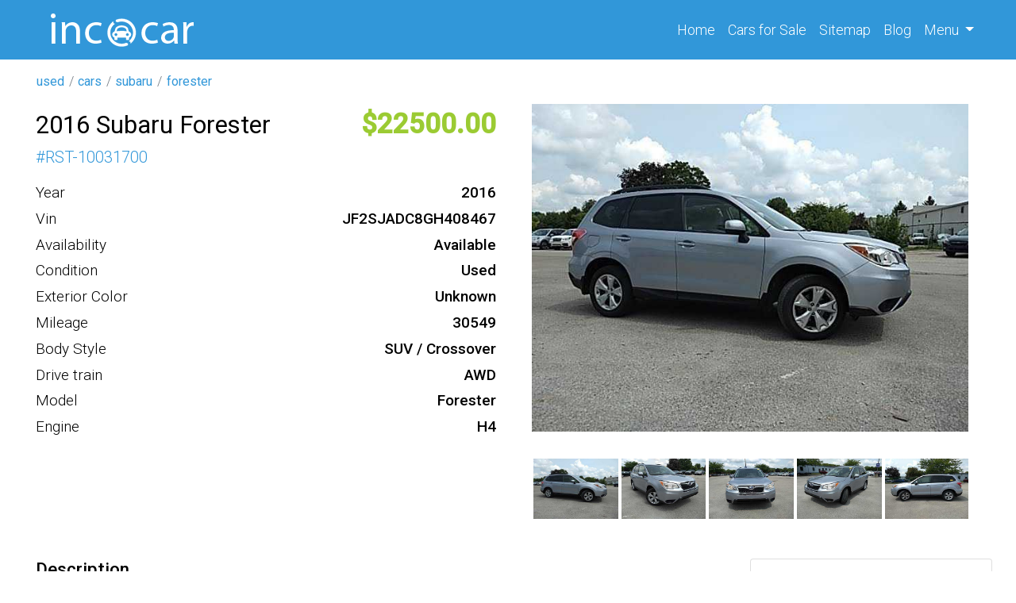

--- FILE ---
content_type: text/html; charset=UTF-8
request_url: https://incacar.com/used/cars/subaru/forester/2016-Subaru-Forester-430423
body_size: 4903
content:
<!DOCTYPE html>
<html lang="en">
    <head>
        <meta charset="UTF-8">
        <meta name="viewport" content="width=device-width, initial-scale=1, shrink-to-fit=no">
        <meta name="t" content="incacar">
        <meta name="google-site-verification" content="mcdnelbLovZ_LlwgnYNEiubgX2WZS8vwXiELlff1HD4" />
        
        
        <meta name="csrf-param" content="_csrf">
<meta name="csrf-token" content="rbJkCc-vZ_KoMfhozCpAPi1jziTNEMuaIoQJb44K7_Pb5i9PrPAUxOtbnhv7QwRzVFCeYbV_v8xL40ckuWC7vA==">
        <title>2016 Subaru Forester</title>
        <script type="application/ld+json">
            {
            "@context": "http://schema.org",
            "@type": "Car"
            }
        </script>
        <!-- Google tag (gtag.js) -->
        <script async src="https://www.googletagmanager.com/gtag/js?id=UA-104180572-1" type="1e7f62a80ac6066b6f44f9ed-text/javascript"></script>
        <script type="1e7f62a80ac6066b6f44f9ed-text/javascript">
            window.dataLayer = window.dataLayer || [];
            function gtag() {
                dataLayer.push(arguments);
            }
            gtag('js', new Date());

            gtag('config', 'UA-104180572-1');
        </script>
        <!-- Google tag (gtag.js) -->
        <script async src="https://www.googletagmanager.com/gtag/js?id=G-ZSX3ZDHR77" type="1e7f62a80ac6066b6f44f9ed-text/javascript"></script>
        <script type="1e7f62a80ac6066b6f44f9ed-text/javascript">
            window.dataLayer = window.dataLayer || [];
            function gtag() {
                dataLayer.push(arguments);
            }
            gtag('js', new Date());

            gtag('config', 'G-ZSX3ZDHR77');
        </script>
        <meta name="Description" content="Year: 2016 
Make: Subaru 
Model: Forester 
Engine: H4 
Drive Type: AWD 
Mileage: 30549 
Exterior Color: UNKNOWN 
Body Type: SUV / Crossover 
VIN: JF2SJADC8GH408467">
<meta property="og:title" content="2016 Subaru Forester">
<meta property="og:type" content="website">
<meta property="og:description" content="Year: 2016 
Make: Subaru 
Model: Forester 
Engine: H4 
Drive Type: AWD 
Mileage: 30549 
Exterior Color: UNKNOWN 
Body Type: SUV / Crossover 
VIN: JF2SJADC8GH408467">
<meta property="og:site_name" content="incacar.com">
<meta property="og:url" content="/used/cars/subaru/forester/2016-Subaru-Forester-430423">
<meta property="og:image" content="https://img.incacar.com//cars/Subaru/Forester/2016/2e2f91a851c1da256ad245c822219942.jpg">
<link type="image" href="/assets/af10310c/images/favicon.png" rel="icon">
<link href="https://incacar.com/used/cars/subaru/forester/2016-Subaru-Forester-430423" rel="canonical">
<link href="/assets/bef15641/css/bootstrap.css" rel="stylesheet">
<link href="/assets/af10310c/compiled/leaflet.css" rel="stylesheet">
<link href="/assets/af10310c/compiled/custom.min.css" rel="stylesheet">
<link href="/assets/af10310c/compiled/fa.all.min.css" rel="stylesheet">
    </head>
    <body>
                    <div class="wrap">


                                    <div class="navbar navbar-expand-sm" id="nav-block">
                    <div class="container">
    <div class="_w col-sm-4 col-10" data-id="59e8a1a719d84341f7868889">
<a class = "logo" href = "/">

    <img src = "/assets/af10310c/images/logo.png" alt = "en" class = "logo-img"/>
    </a>

</div><div class="_w ml-auto" data-id="62fdccf068e80a365a51adb5"><div class="collapse navbar-collapse" id="navbarNav">
	<ul class="navbar-nav">
		<li class="nav-item active">
		<a class="nav-link" href="/">Home <span class="sr-only">(current)</span></a>
		</li>
		<li class="nav-item">
		<a class="nav-link" href="/cars">Cars <span class="d-none d-md-inline-block">for Sale</span></a>
		</li>
		<li class="nav-item">
		<a class="nav-link" href="/siteindex">Sitemap</a>
		</li>
		<li class="nav-item">
		<a class="nav-link" href="/blog">Blog</a>
		</li>
		<li class="nav-item dropdown">
		<a class="nav-link dropdown-toggle" href="#" role="button" data-toggle="dropdown" aria-expanded="false">
		Menu
		</a>
		<div class="dropdown-menu dropdown-menu-lg-right">
			<a class="dropdown-item" href="/about">About Us</a>
			<a class="dropdown-item" href="/faq">F.A.Q.</a>
			<a class="dropdown-item" href="/contact">Contact Us</a>
		</div>
		</li>
	</ul>
</div></div><div class="_w" data-id="635c071968e80a3cdf4af39f"><button class="navbar-toggler" type="button" data-toggle="collapse" data-target="#navbarNav" aria-controls="navbarNav" aria-expanded="false" aria-label="Toggle navigation">
    <i class="fa fa-bars"></i>
</button>
</div>                    </div>
                </div>




                    
                <div id="breadcrumbs">
                    <div class="container">
                        <div class="row">
    <div class="_w" data-id="62fdc8fdd7f92d75b622cd2f"><ul class="breadcrumb"><a href="/"><i class="homeLink"></i></a><li class='breadcrumb-item'><a href='/all'>used</a></li><li class='breadcrumb-item'><a href='/used/cars'>cars</a></li><li class='breadcrumb-item'><a href='/used/cars/subaru'>subaru</a></li><li class='breadcrumb-item'><a href='/used/cars/subaru/forester'>forester</a></li></ul></div>                        </div>
                    </div>
                </div>
            
            <div id="main-block">
                <div class="container">
                    <div class="row">
                            
                        <div id="main-content" class="col order-1" itemscope itemtype="http://schema.org/Car">
                                
                                                        <style>
    #map svg {
        display:none!important;
    }
</style>

<div class="row offer">
    <div class="col-md-6">
        <div class="row o1">
            <h1 class="col-md-12 col-lg-auto" itemprop="name">
                <div  class='_p'><div class='_p-b'>2016 Subaru Forester</div></div>            </h1>
            <div class="col-md-12 col-lg-auto ml-lg-auto">
                <div  class='_p oprice'><div class='_p-b'>22500</div></div>            </div>
        </div>
        <div class="d-flex g1_24">
            # <div  class='_p'><div class='_p-b'>RST-10031700</div></div>        </div>

        <div class="spec d-flex flex-column">
            <div itemscope itemtype = "http://schema.org/Car"></div><div  class='_p'><div class='_p-l'>Year</div><div class='_p-b' itemprop='productionDate'>2016</div></div><div  class='_p'><div class='_p-l'>Vin</div><div class='_p-b' itemprop='vehicleIdentificationNumber'>JF2SJADC8GH408467</div></div><div class="_p"><div class="_p-l">Availability</div><div class="_p-b">Available</div></div><div  class='_p'><div class='_p-l'>Condition</div><div class='_p-b' itemprop='itemCondition'>Used</div></div><div  class='_p'><div class='_p-l'>Exterior Color</div><div class='_p-b' itemprop='color'>Unknown</div></div><div  class='_p'><div class='_p-l'>Mileage</div><div class='_p-b' itemprop='mileageFromOdometer'>30549</div></div><div  class='_p'><div class='_p-l'>Body Style</div><div class='_p-b' itemprop='bodyType'>SUV / Crossover</div></div><div  class='_p'><div class='_p-l'>Drive train</div><div class='_p-b' itemprop='driveWheelConfiguration'>AWD</div></div><div  class='_p'><div class='_p-l'>Model</div><div class='_p-b' itemprop='model'>Forester</div></div><div  class='_p'><div class='_p-l'>Engine</div><div class='_p-b' itemprop='vehicleEngine' itemscope itemtype='http://schema.org/EngineSpecification'>H4</div></div>        </div>




    </div>
    <div class="col-md-6 medias">
        <div class="col medias">
            <div class="fa fa-window-close close d-none"></div>
            <div  class='_p'><div class='_p-b'><div class="main-image"><img class="m-auto magniflier" data-large="https://img.incacar.com/cars/Subaru/Forester/2016/2e2f91a851c1da256ad245c822219942.jpg" itemprop="image" src="https://img.incacar.com/cars/Subaru/Forester/2016/2e2f91a851c1da256ad245c822219942.jpg" alt="" /></div><div class="thumbs"><img src="https://img.incacar.com/cars/Subaru/Forester/2016/2e2f91a851c1da256ad245c822219942.jpg" alt="" data-src="https://img.incacar.com/cars/Subaru/Forester/2016/2e2f91a851c1da256ad245c822219942.jpg"/><img src="https://img.incacar.com/cars/Subaru/Forester/2016/d0d61265b75b00b1f4a3289ad1cc6e64.jpg" alt="" data-src="https://img.incacar.com/cars/Subaru/Forester/2016/d0d61265b75b00b1f4a3289ad1cc6e64.jpg"/><img src="https://img.incacar.com/cars/Subaru/Forester/2016/318da445c5cf31c37a829fbfe728b520.jpg" alt="" data-src="https://img.incacar.com/cars/Subaru/Forester/2016/318da445c5cf31c37a829fbfe728b520.jpg"/><img src="https://img.incacar.com/cars/Subaru/Forester/2016/c8cb3efce9f160e596848031b092d539.jpg" alt="" data-src="https://img.incacar.com/cars/Subaru/Forester/2016/c8cb3efce9f160e596848031b092d539.jpg"/><img src="https://img.incacar.com/cars/Subaru/Forester/2016/a1cfeadb5a07f9137280a9f53d4f955d.jpg" alt="" data-src="https://img.incacar.com/cars/Subaru/Forester/2016/a1cfeadb5a07f9137280a9f53d4f955d.jpg"/><img src="https://img.incacar.com/cars/Subaru/Forester/2016/17b4836bc6ec9bab66223aa68619afc9.jpg" alt="" data-src="https://img.incacar.com/cars/Subaru/Forester/2016/17b4836bc6ec9bab66223aa68619afc9.jpg"/><img src="https://img.incacar.com/cars/Subaru/Forester/2016/79baee5e0b72d4d11af6719ea5f60503.jpg" alt="" data-src="https://img.incacar.com/cars/Subaru/Forester/2016/79baee5e0b72d4d11af6719ea5f60503.jpg"/><img src="https://img.incacar.com/cars/Subaru/Forester/2016/bd21cc6ca4b73f9161cfe5d9ab630131.jpg" alt="" data-src="https://img.incacar.com/cars/Subaru/Forester/2016/bd21cc6ca4b73f9161cfe5d9ab630131.jpg"/><img src="https://img.incacar.com/cars/Subaru/Forester/2016/5cd5b6ae1a5d83bd419ce04d7e3ecb87.jpg" alt="" data-src="https://img.incacar.com/cars/Subaru/Forester/2016/5cd5b6ae1a5d83bd419ce04d7e3ecb87.jpg"/><img src="https://img.incacar.com/cars/Subaru/Forester/2016/1c5e3fc9c196112714d6e5150d7a09e1.jpg" alt="" data-src="https://img.incacar.com/cars/Subaru/Forester/2016/1c5e3fc9c196112714d6e5150d7a09e1.jpg"/><img src="https://img.incacar.com/cars/Subaru/Forester/2016/ec35f747404c8610ec8a29fcdd4a56cd.jpg" alt="" data-src="https://img.incacar.com/cars/Subaru/Forester/2016/ec35f747404c8610ec8a29fcdd4a56cd.jpg"/><img src="https://img.incacar.com/cars/Subaru/Forester/2016/72df7dc0152915291104baca87d8c673.jpg" alt="" data-src="https://img.incacar.com/cars/Subaru/Forester/2016/72df7dc0152915291104baca87d8c673.jpg"/><img src="https://img.incacar.com/cars/Subaru/Forester/2016/988e15e516a78e074e80ca000c975160.jpg" alt="" data-src="https://img.incacar.com/cars/Subaru/Forester/2016/988e15e516a78e074e80ca000c975160.jpg"/><img src="https://img.incacar.com/cars/Subaru/Forester/2016/70481b114f9b20ebdd7a0ac8ef0733bd.jpg" alt="" data-src="https://img.incacar.com/cars/Subaru/Forester/2016/70481b114f9b20ebdd7a0ac8ef0733bd.jpg"/><img src="https://img.incacar.com/cars/Subaru/Forester/2016/c70bd58c242f9d2010f44859868e6c80.jpg" alt="" data-src="https://img.incacar.com/cars/Subaru/Forester/2016/c70bd58c242f9d2010f44859868e6c80.jpg"/><img src="https://img.incacar.com/cars/Subaru/Forester/2016/e62bfe44fb6dfb4ae0e72362499c1091.jpg" alt="" data-src="https://img.incacar.com/cars/Subaru/Forester/2016/e62bfe44fb6dfb4ae0e72362499c1091.jpg"/><img src="https://img.incacar.com/cars/Subaru/Forester/2016/ddbf4304fb8b50efdc5a9a57e0d5a6f1.jpg" alt="" data-src="https://img.incacar.com/cars/Subaru/Forester/2016/ddbf4304fb8b50efdc5a9a57e0d5a6f1.jpg"/><img src="https://img.incacar.com/cars/Subaru/Forester/2016/1a2dd7d61c602cc674c18c9c989d64e4.jpg" alt="" data-src="https://img.incacar.com/cars/Subaru/Forester/2016/1a2dd7d61c602cc674c18c9c989d64e4.jpg"/><img src="https://img.incacar.com/cars/Subaru/Forester/2016/e82b38956b22fc6c400442308f51b86b.jpg" alt="" data-src="https://img.incacar.com/cars/Subaru/Forester/2016/e82b38956b22fc6c400442308f51b86b.jpg"/><img src="https://img.incacar.com/cars/Subaru/Forester/2016/8681016599d8b9ba4b192e1d8bb14e7d.jpg" alt="" data-src="https://img.incacar.com/cars/Subaru/Forester/2016/8681016599d8b9ba4b192e1d8bb14e7d.jpg"/><img src="https://img.incacar.com/cars/Subaru/Forester/2016/2cb6144f3cc3fa5c90a5e2e06d7b4812.jpg" alt="" data-src="https://img.incacar.com/cars/Subaru/Forester/2016/2cb6144f3cc3fa5c90a5e2e06d7b4812.jpg"/></div></div></div>        </div>
        <!--        <div class="text-center">
                    <a class="btn btn-lg btn-info mt-5" href="https://carsdesk.com/Used-2016-Subaru-Forester-for-Sale-in-Indianapolis-IN-JF2SJADC8GH408467-79436621">REFERENCE TO THE SOURCE</a>
                </div>-->
    </div>
</div>


<div class="row my-4"></div>
<div class="row offer">
    <div class="col-md-8 col-12 col-lg-9">
        <div  class='_p desc'><div class='_p-l'>Description</div><div class='_p-b' itemprop='description'>Year: 2016 
Make: Subaru 
Model: Forester 
Engine: H4 
Drive Type: AWD 
Mileage: 30549 
Exterior Color: UNKNOWN 
Body Type: SUV / Crossover 
VIN: JF2SJADC8GH408467</div></div>

        <div  class='_p features'><div class='_p-l'>Features</div><div class='_p-b'><div itemprop="additionalProperty">Alloy Wheels</div><div itemprop="additionalProperty">Sunroof/Moonroof</div></div></div>        <div id="map" style="width: 100%; height: 400px" tabindex="0" rel="nofollow"
             data-lat="39.770000"
             data-lng="-86.140000"
             data-zoom="12" >
        </div>
    </div>
    <div class="col-md-4 col-12 col-lg-3">
        <div class="w-items row">
    
        <a class="card mb-4" data-key="6667023c68e80a45573b6878" href='/used/cars/ford/escape/2012-Ford-Escape-XLT-6667023c68e80a45573b6859'>
            <img src="https://img.incacar.com/cars/Ford/Escape/2012/47e4362134ae49fabdcd9f925b6e02b8.jpg" alt=""  class="thumb">            <div class="card-body">
                <h5  class='_p'><span class='_p-b'>2012 Ford Escape</span></h5>                <p class="card-text i1">
                    <span class="oprice">9950</span>,
                    <span>2012</span>, <span class="mi">96014</span>                </p>

            </div>

        </a>

    
        <a class="card mb-4" data-key="6667023c68e80a45573b6858" href='/used/cars/nissan/rogue/2013-Nissan-Rogue-SL-6667023c68e80a45573b6832'>
            <img src="https://img.incacar.com/cars/Nissan/Rogue/2013/eb59e818969ada2be36aa815271c39d2.jpg" alt=""  class="thumb">            <div class="card-body">
                <h5  class='_p'><span class='_p-b'>2013 Nissan Rogue</span></h5>                <p class="card-text i1">
                    <span class="oprice">12900</span>,
                    <span>2013</span>,                 </p>

            </div>

        </a>

    
        <a class="card mb-4" data-key="6664f9fc68e80a56a66e94f7" href='/used/cars/honda/civic/2013-Honda-Civic-EX-6664f9fc68e80a56a66e94e4'>
            <img src="https://img.incacar.com/cars/Honda/Civic/2013/478f5a88b76a7978a2ab44bf8eaf7d8a.jpg" alt=""  class="thumb">            <div class="card-body">
                <h5  class='_p'><span class='_p-b'>2013 Honda Civic</span></h5>                <p class="card-text i1">
                    <span class="oprice">14250</span>,
                    <span>2013</span>, <span class="mi">119133</span>                </p>

            </div>

        </a>

    </div>
    </div>
</div>

                                                        </div>
                    </div>
                </div>
            </div>

                <div id="bottom-block">
                    <div class="container">
                        <div class="row">
    <div class="_w col" data-id="62970ec468e80a30706fe9d5"></div>                        </div>
                    </div>
                </div>
            
                <div id="footer-block">
                    <div class="container">

    <div class="_w row" data-id="62776b1868e80a5f3f44d069"><div class="col-6 col-sm-4 col-lg-2">
	<div class="top_cities">
		<h5>Top State</h5>
		<ul>
			<li><a href="/used/cars/state-CA/">California</a></li>
			<li><a href="/used/cars/state-FL/">Florida</a></li>
			<li><a href="/used/cars/state-TX/">Texas</a></li>
			<li><a href="/used/cars/state-PA/">Pennsylvania</a></li>
			<li><a href="/used/cars/state-IL/">Illinois</a></li>
			<li><a href="/used/cars/state-OH/">Ohio</a></li>
			<li><a href="/used/cars/state-NY/">New York</a></li>
			<li><a href="/used/cars/state-NC/">North Carolina</a></li>
		</ul>
	</div>
</div>
<div class="col-6 col-sm-4 col-lg-2">
	<div class="top_cities">
		<h5>Top Cities</h5>
		<ul>
			<li><a href="/used/cars/state-GA/city-Atlanta/">Atlanta, GA</a></li>
			<li><a href="/used/cars/state-MA/city-Boston/">Boston, MA</a></li>
			<li><a href="/used/cars/state-IL/city-Chicago/">Chicago, IL</a></li>
			<li><a href="/used/cars/state-TX/city-Dallas/">Dallas, TX</a></li>
			<li><a href="/used/cars/state-MI/city-Detroit/">Detroit, MI</a></li>
			<li><a href="/used/cars/state-TX/city-Houston/">Houston, TX</a></li>
			<li><a href="/used/cars/state-CA/city-Los_Angeles/">Los Angeles, CA</a></li>
			<li><a href="/used/cars/state-NY/city-New_York/">New York, NY</a></li>
		</ul>
	</div>
</div>
<div class="col-6 col-sm-4 col-lg-2">
	<div class="top_cities">
		<h5>Top Makes</h5>
		<ul>
			<li><a href="/used/cars/subaru/">Used Subaru</a></li>
			<li><a href="/used/cars/bmw/">Used BMW</a></li>
			<li><a href="/used/cars/lexus/">Used Lexus</a></li>
			<li><a href="/used/cars/honda/">Used Honda</a></li>
			<li><a href="/used/cars/audi/">Used Audi</a></li>
			<li><a href="/used/cars/cadillac/">Used Cadillac</a></li>
			<li><a href="/used/cars/acura/">Used Acura</a></li>
			<li><a href="/used/cars/infiniti/">Used Infiniti</a></li>
		</ul>
	</div>
</div>
<div class="col-6 col-sm-6 col-lg-3">
	<div class="top_cities">
		<h5>Top Models</h5>
		<ul>
			<li><a href="/used/cars/subaru/outback/">Used Subaru Outback</a></li>
			<li><a href="/used/cars/toyota/highlander/">Used Toyota Highlander</a></li>
			<li><a href="/used/cars/subaru/forester/">Used Subaru Forester</a></li>
			<li><a href="/used/cars/honda/accord/">Used Honda Accord</a></li>
			<li><a href="/used/cars/honda/pilot/">Used Honda Pilot</a></li>
			<li><a href="/used/cars/toyota/camry/">Used Toyota Camry</a></li>
			<li><a href="/used/cars/ford/escape/">Used Ford Escape</a></li>
			<li><a href="/used/cars/dodge/charger/">Used Dodge Charger</a></li>
		</ul>
	</div>
</div>
<div class="col-12 col-sm-6 col-lg-3">
	<div class="company">
		<h5>Company</h5>
		<ul>
			<li><a href="/about/">About</a></li>
			<li><a href="/about/">Our Team</a></li>
			<li><a href="/faq/">F.A.Q.</a></li>
			<li><a href="/all/cars/">Sell</a></li>
			<li><a href="/search/">Scholarship</a></li>
			<li><a href="/contact/">Contact</a></li>
		</ul>
		<div class="socials mt-4">
			<a href="https://www.twitter.com/incacarcom" target="_blank" rel="noopener" title="twitter incacar"><i class="fab fa-twitter-square"></i></a>
			<a href="https://www.facebook.com/Usedcar.Incacar" target="_blank" rel="noopener" title="facebook incacar"><i class="fab fa-facebook-square"></i></a>
			<a href="https://www.instagram.com/incacar_com/" target="_blank" rel="noopener" title="instagram incacar"><i class="fab fa-instagram-square"></i></a>
			<a href="https://www.pinterest.ru/incacarcom/" target="_blank" rel="noopener" title="pinterest incacar"><i class="fab fa-pinterest-square"></i></a>
			<a href="https://www.linkedin.com/company/incacar/" target="_blank" rel="noopener" title="linkedin incacar"><i class="fab fa-linkedin"></i></a>
			<a href="https://www.youtube.com/channel/UCnYn2u88RNkqpxkkhBWaf-w?view_as=subscriber/" target="_blank" rel="noopener" title="youtube incacar"><i class="fab fa-youtube-square"></i></a>
		</div>
	</div>
</div></div>
                    </div>
                </div>
            
                <div id="copyright-block">
                    <div class="container">

    <div class="_w row" data-id="5a79aab519d8433a583a8c22"><div class="col-auto text-center text-lg-left mb-3 mb-lg-0">By using this service, you accept the terms of our Visitor Agreement. Privacy Statement.
</div>
<div class="col-lg-auto col-12 mb-3 mb-lg-0 ml-lg-auto text-center text-lg-right">Copyright © 2022 incacar.com
</div></div>
                    </div>
                </div>
        
        </div>
            
<script src="/assets/acc33c73/jquery.js" type="1e7f62a80ac6066b6f44f9ed-text/javascript"></script>
<script src="/assets/1a989fe4/yii.js" type="1e7f62a80ac6066b6f44f9ed-text/javascript"></script>
<script src="/assets/bef15641/js/bootstrap.bundle.js" type="1e7f62a80ac6066b6f44f9ed-text/javascript"></script>
<script src="/assets/af10310c/js/leaflet/leaflet.js" type="1e7f62a80ac6066b6f44f9ed-text/javascript"></script>
<script src="/assets/af10310c/js/mainMap.js" type="1e7f62a80ac6066b6f44f9ed-text/javascript"></script>
<script src="/assets/af10310c/js/template.js" type="1e7f62a80ac6066b6f44f9ed-text/javascript"></script>    <script src="/cdn-cgi/scripts/7d0fa10a/cloudflare-static/rocket-loader.min.js" data-cf-settings="1e7f62a80ac6066b6f44f9ed-|49" defer></script><script defer src="https://static.cloudflareinsights.com/beacon.min.js/vcd15cbe7772f49c399c6a5babf22c1241717689176015" integrity="sha512-ZpsOmlRQV6y907TI0dKBHq9Md29nnaEIPlkf84rnaERnq6zvWvPUqr2ft8M1aS28oN72PdrCzSjY4U6VaAw1EQ==" data-cf-beacon='{"version":"2024.11.0","token":"69b07ba411924fc88e260f2b21e1e5f5","r":1,"server_timing":{"name":{"cfCacheStatus":true,"cfEdge":true,"cfExtPri":true,"cfL4":true,"cfOrigin":true,"cfSpeedBrain":true},"location_startswith":null}}' crossorigin="anonymous"></script>
</body>
</html>
